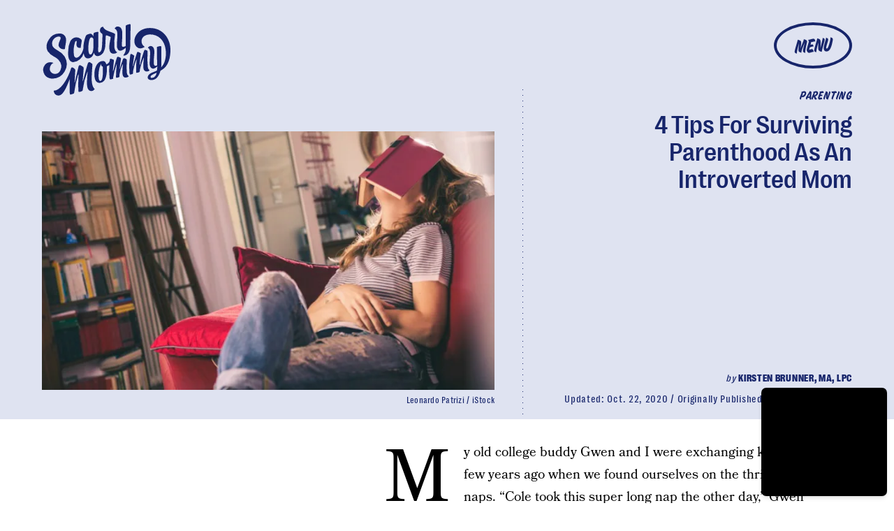

--- FILE ---
content_type: text/html; charset=utf-8
request_url: https://www.google.com/recaptcha/api2/aframe
body_size: 266
content:
<!DOCTYPE HTML><html><head><meta http-equiv="content-type" content="text/html; charset=UTF-8"></head><body><script nonce="N61TbBfNE-ithE2JLCEm8A">/** Anti-fraud and anti-abuse applications only. See google.com/recaptcha */ try{var clients={'sodar':'https://pagead2.googlesyndication.com/pagead/sodar?'};window.addEventListener("message",function(a){try{if(a.source===window.parent){var b=JSON.parse(a.data);var c=clients[b['id']];if(c){var d=document.createElement('img');d.src=c+b['params']+'&rc='+(localStorage.getItem("rc::a")?sessionStorage.getItem("rc::b"):"");window.document.body.appendChild(d);sessionStorage.setItem("rc::e",parseInt(sessionStorage.getItem("rc::e")||0)+1);localStorage.setItem("rc::h",'1769865127620');}}}catch(b){}});window.parent.postMessage("_grecaptcha_ready", "*");}catch(b){}</script></body></html>